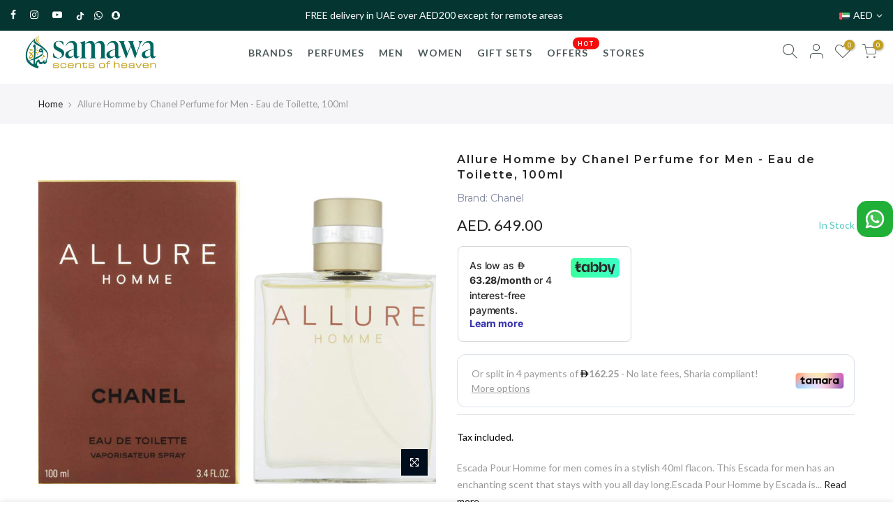

--- FILE ---
content_type: text/html; charset=utf-8
request_url: https://samawa.ae/products/allure-homme-by-chanel-perfume-for-men-eau-de-toilette-100ml/?view=js_ppr
body_size: -344
content:
<script type="application/json" id="ModelJson-_ppr">[]</script><script type="application/json" id="NTsettingspr__ppr">{ "related_id":false, "recently_viewed":false, "ProductID":6737725784248, "PrHandle":"allure-homme-by-chanel-perfume-for-men-eau-de-toilette-100ml", "cat_handle":null, "scrolltop":null,"ThreeSixty":false,"hashtag":"none", "access_token":"none", "username":"none"}</script>


--- FILE ---
content_type: text/plain; charset=utf-8
request_url: https://checkout.tabby.ai/widgets/api/web
body_size: -25
content:
{"aid":"018950f3-02a9-df61-f76e-0a751a6f549b","experiments":{"entity_id":"534be965-fb37-44a7-b41b-227b5a24ac47"}}

--- FILE ---
content_type: application/javascript
request_url: https://cdn.tamara.co/widget-v2/712.16d6321a1d7e3c0886f6.chunk.js
body_size: 8488
content:
(self.webpackChunk_tamara_solution_widgets=self.webpackChunk_tamara_solution_widgets||[]).push([[712],{8109:t=>{var e,n,r=!1,a=(e=window.requestAnimationFrame||window.mozRequestAnimationFrame||window.webkitRequestAnimationFrame||function(t){return window.setTimeout(t,20)},function(t){return e(t)}),i=(n=window.cancelAnimationFrame||window.mozCancelAnimationFrame||window.webkitCancelAnimationFrame||window.clearTimeout,function(t){return n(t)}),o=function(t){var e=t.__resizeTriggers__,n=e.firstElementChild,r=e.lastElementChild,a=n.firstElementChild;r.scrollLeft=r.scrollWidth,r.scrollTop=r.scrollHeight,a.style.width=n.offsetWidth+1+"px",a.style.height=n.offsetHeight+1+"px",n.scrollLeft=n.scrollWidth,n.scrollTop=n.scrollHeight};function u(t){var e=this;o(this),this.__resizeRAF__&&i(this.__resizeRAF__),this.__resizeRAF__=a((function(){(function(t){return t.offsetWidth!=t.__resizeLast__.width||t.offsetHeight!=t.__resizeLast__.height})(e)&&(e.__resizeLast__.width=e.offsetWidth,e.__resizeLast__.height=e.offsetHeight,e.__resizeListeners__.forEach((function(n){n.call(e,t)})))}))}var s=!1,d="",l="animationstart",c="Webkit Moz O ms".split(" "),h="webkitAnimationStart animationstart oAnimationStart MSAnimationStart".split(" "),m="",f=document.createElement("fakeelement");if(void 0!==f.style.animationName&&(s=!0),!1===s)for(var g=0;g<c.length;g++)if(void 0!==f.style[c[g]+"AnimationName"]){(m=c[g])+"Animation",d="-"+m.toLowerCase()+"-",l=h[g],s=!0;break}var w="resizeanim",v="@"+d+"keyframes "+"resizeanim { from { opacity: 0; } to { opacity: 0; } } ",b=d+"animation: 1ms "+"resizeanim; ";var y=function(t,e){t.__resizeListeners__.splice(t.__resizeListeners__.indexOf(e),1),t.__resizeListeners__.length||(t.removeEventListener("scroll",u),t.__resizeTriggers__=!t.removeChild(t.__resizeTriggers__))};t.exports=function(t,e){if(!t)throw new TypeError("Expected first argument to be provided but was "+t);if(!t instanceof HTMLElement)throw new TypeError("Expected first argument to be a HTMLElement but was "+t.constructor.name);if(!e||"function"!=typeof e)throw new TypeError("Expected second argument to be a function but got "+e);return t.__resizeTriggers__||("static"==getComputedStyle(t).position&&(t.style.position="relative"),function(){if(!r){var t=(v||"")+".resize-triggers { "+(b||"")+'visibility: hidden; opacity: 0; } .resize-triggers, .resize-triggers > div, .contract-trigger:before { content: " "; display: block; position: absolute; top: 0; left: 0; height: 100%; width: 100%; overflow: hidden; } .resize-triggers > div { background: #eee; overflow: auto; } .contract-trigger:before { width: 200%; height: 200%; }',e=document.head||document.getElementsByTagName("head")[0],n=document.createElement("style");n.type="text/css",n.styleSheet?n.styleSheet.cssText=t:n.appendChild(document.createTextNode(t)),e.appendChild(n),r=!0}}(),t.__resizeLast__={},t.__resizeListeners__=[],(t.__resizeTriggers__=document.createElement("div")).className="resize-triggers",t.__resizeTriggers__.innerHTML='<div class="expand-trigger"><div></div></div><div class="contract-trigger"></div>',t.appendChild(t.__resizeTriggers__),o(t),t.addEventListener("scroll",u,!0),l&&t.__resizeTriggers__.addEventListener(l,(function(e){e.animationName==w&&o(t)}))),t.__resizeListeners__.push(e),function(){y(t,e)}},t.exports.removeResizeListener=y},27:(t,e,n)=>{"use strict";n.d(e,{Z:()=>J});var r=n(1002),a=n(3882);function i(t){return(0,a.Z)(1,arguments),t instanceof Date||"object"===(0,r.Z)(t)&&"[object Date]"===Object.prototype.toString.call(t)}var o=n(9013);function u(t){if((0,a.Z)(1,arguments),!i(t)&&"number"!=typeof t)return!1;var e=(0,o.Z)(t);return!isNaN(Number(e))}var s=n(3946);function d(t,e){(0,a.Z)(2,arguments);var n=(0,o.Z)(t).getTime(),r=(0,s.Z)(e);return new Date(n+r)}function l(t,e){(0,a.Z)(2,arguments);var n=(0,s.Z)(e);return d(t,-n)}var c=864e5;function h(t){(0,a.Z)(1,arguments);var e=1,n=(0,o.Z)(t),r=n.getUTCDay(),i=(r<e?7:0)+r-e;return n.setUTCDate(n.getUTCDate()-i),n.setUTCHours(0,0,0,0),n}function m(t){(0,a.Z)(1,arguments);var e=(0,o.Z)(t),n=e.getUTCFullYear(),r=new Date(0);r.setUTCFullYear(n+1,0,4),r.setUTCHours(0,0,0,0);var i=h(r),u=new Date(0);u.setUTCFullYear(n,0,4),u.setUTCHours(0,0,0,0);var s=h(u);return e.getTime()>=i.getTime()?n+1:e.getTime()>=s.getTime()?n:n-1}function f(t){(0,a.Z)(1,arguments);var e=m(t),n=new Date(0);n.setUTCFullYear(e,0,4),n.setUTCHours(0,0,0,0);var r=h(n);return r}var g=6048e5;var w={};function v(){return w}function b(t,e){var n,r,i,u,d,l,c,h;(0,a.Z)(1,arguments);var m=v(),f=(0,s.Z)(null!==(n=null!==(r=null!==(i=null!==(u=null==e?void 0:e.weekStartsOn)&&void 0!==u?u:null==e||null===(d=e.locale)||void 0===d||null===(l=d.options)||void 0===l?void 0:l.weekStartsOn)&&void 0!==i?i:m.weekStartsOn)&&void 0!==r?r:null===(c=m.locale)||void 0===c||null===(h=c.options)||void 0===h?void 0:h.weekStartsOn)&&void 0!==n?n:0);if(!(f>=0&&f<=6))throw new RangeError("weekStartsOn must be between 0 and 6 inclusively");var g=(0,o.Z)(t),w=g.getUTCDay(),b=(w<f?7:0)+w-f;return g.setUTCDate(g.getUTCDate()-b),g.setUTCHours(0,0,0,0),g}function y(t,e){var n,r,i,u,d,l,c,h;(0,a.Z)(1,arguments);var m=(0,o.Z)(t),f=m.getUTCFullYear(),g=v(),w=(0,s.Z)(null!==(n=null!==(r=null!==(i=null!==(u=null==e?void 0:e.firstWeekContainsDate)&&void 0!==u?u:null==e||null===(d=e.locale)||void 0===d||null===(l=d.options)||void 0===l?void 0:l.firstWeekContainsDate)&&void 0!==i?i:g.firstWeekContainsDate)&&void 0!==r?r:null===(c=g.locale)||void 0===c||null===(h=c.options)||void 0===h?void 0:h.firstWeekContainsDate)&&void 0!==n?n:1);if(!(w>=1&&w<=7))throw new RangeError("firstWeekContainsDate must be between 1 and 7 inclusively");var y=new Date(0);y.setUTCFullYear(f+1,0,w),y.setUTCHours(0,0,0,0);var T=b(y,e),p=new Date(0);p.setUTCFullYear(f,0,w),p.setUTCHours(0,0,0,0);var M=b(p,e);return m.getTime()>=T.getTime()?f+1:m.getTime()>=M.getTime()?f:f-1}function T(t,e){var n,r,i,o,u,d,l,c;(0,a.Z)(1,arguments);var h=v(),m=(0,s.Z)(null!==(n=null!==(r=null!==(i=null!==(o=null==e?void 0:e.firstWeekContainsDate)&&void 0!==o?o:null==e||null===(u=e.locale)||void 0===u||null===(d=u.options)||void 0===d?void 0:d.firstWeekContainsDate)&&void 0!==i?i:h.firstWeekContainsDate)&&void 0!==r?r:null===(l=h.locale)||void 0===l||null===(c=l.options)||void 0===c?void 0:c.firstWeekContainsDate)&&void 0!==n?n:1),f=y(t,e),g=new Date(0);g.setUTCFullYear(f,0,m),g.setUTCHours(0,0,0,0);var w=b(g,e);return w}var p=6048e5;function M(t,e){for(var n=t<0?"-":"",r=Math.abs(t).toString();r.length<e;)r="0"+r;return n+r}const C={y:function(t,e){var n=t.getUTCFullYear(),r=n>0?n:1-n;return M("yy"===e?r%100:r,e.length)},M:function(t,e){var n=t.getUTCMonth();return"M"===e?String(n+1):M(n+1,2)},d:function(t,e){return M(t.getUTCDate(),e.length)},a:function(t,e){var n=t.getUTCHours()/12>=1?"pm":"am";switch(e){case"a":case"aa":return n.toUpperCase();case"aaa":return n;case"aaaaa":return n[0];default:return"am"===n?"a.m.":"p.m."}},h:function(t,e){return M(t.getUTCHours()%12||12,e.length)},H:function(t,e){return M(t.getUTCHours(),e.length)},m:function(t,e){return M(t.getUTCMinutes(),e.length)},s:function(t,e){return M(t.getUTCSeconds(),e.length)},S:function(t,e){var n=e.length,r=t.getUTCMilliseconds();return M(Math.floor(r*Math.pow(10,n-3)),e.length)}};var _="midnight",k="noon",W="morning",x="afternoon",P="evening",Z="night";function D(t,e){var n=t>0?"-":"+",r=Math.abs(t),a=Math.floor(r/60),i=r%60;if(0===i)return n+String(a);var o=e||"";return n+String(a)+o+M(i,2)}function S(t,e){return t%60==0?(t>0?"-":"+")+M(Math.abs(t)/60,2):U(t,e)}function U(t,e){var n=e||"",r=t>0?"-":"+",a=Math.abs(t);return r+M(Math.floor(a/60),2)+n+M(a%60,2)}const z={G:function(t,e,n){var r=t.getUTCFullYear()>0?1:0;switch(e){case"G":case"GG":case"GGG":return n.era(r,{width:"abbreviated"});case"GGGGG":return n.era(r,{width:"narrow"});default:return n.era(r,{width:"wide"})}},y:function(t,e,n){if("yo"===e){var r=t.getUTCFullYear(),a=r>0?r:1-r;return n.ordinalNumber(a,{unit:"year"})}return C.y(t,e)},Y:function(t,e,n,r){var a=y(t,r),i=a>0?a:1-a;return"YY"===e?M(i%100,2):"Yo"===e?n.ordinalNumber(i,{unit:"year"}):M(i,e.length)},R:function(t,e){return M(m(t),e.length)},u:function(t,e){return M(t.getUTCFullYear(),e.length)},Q:function(t,e,n){var r=Math.ceil((t.getUTCMonth()+1)/3);switch(e){case"Q":return String(r);case"QQ":return M(r,2);case"Qo":return n.ordinalNumber(r,{unit:"quarter"});case"QQQ":return n.quarter(r,{width:"abbreviated",context:"formatting"});case"QQQQQ":return n.quarter(r,{width:"narrow",context:"formatting"});default:return n.quarter(r,{width:"wide",context:"formatting"})}},q:function(t,e,n){var r=Math.ceil((t.getUTCMonth()+1)/3);switch(e){case"q":return String(r);case"qq":return M(r,2);case"qo":return n.ordinalNumber(r,{unit:"quarter"});case"qqq":return n.quarter(r,{width:"abbreviated",context:"standalone"});case"qqqqq":return n.quarter(r,{width:"narrow",context:"standalone"});default:return n.quarter(r,{width:"wide",context:"standalone"})}},M:function(t,e,n){var r=t.getUTCMonth();switch(e){case"M":case"MM":return C.M(t,e);case"Mo":return n.ordinalNumber(r+1,{unit:"month"});case"MMM":return n.month(r,{width:"abbreviated",context:"formatting"});case"MMMMM":return n.month(r,{width:"narrow",context:"formatting"});default:return n.month(r,{width:"wide",context:"formatting"})}},L:function(t,e,n){var r=t.getUTCMonth();switch(e){case"L":return String(r+1);case"LL":return M(r+1,2);case"Lo":return n.ordinalNumber(r+1,{unit:"month"});case"LLL":return n.month(r,{width:"abbreviated",context:"standalone"});case"LLLLL":return n.month(r,{width:"narrow",context:"standalone"});default:return n.month(r,{width:"wide",context:"standalone"})}},w:function(t,e,n,r){var i=function(t,e){(0,a.Z)(1,arguments);var n=(0,o.Z)(t),r=b(n,e).getTime()-T(n,e).getTime();return Math.round(r/p)+1}(t,r);return"wo"===e?n.ordinalNumber(i,{unit:"week"}):M(i,e.length)},I:function(t,e,n){var r=function(t){(0,a.Z)(1,arguments);var e=(0,o.Z)(t),n=h(e).getTime()-f(e).getTime();return Math.round(n/g)+1}(t);return"Io"===e?n.ordinalNumber(r,{unit:"week"}):M(r,e.length)},d:function(t,e,n){return"do"===e?n.ordinalNumber(t.getUTCDate(),{unit:"date"}):C.d(t,e)},D:function(t,e,n){var r=function(t){(0,a.Z)(1,arguments);var e=(0,o.Z)(t),n=e.getTime();e.setUTCMonth(0,1),e.setUTCHours(0,0,0,0);var r=e.getTime(),i=n-r;return Math.floor(i/c)+1}(t);return"Do"===e?n.ordinalNumber(r,{unit:"dayOfYear"}):M(r,e.length)},E:function(t,e,n){var r=t.getUTCDay();switch(e){case"E":case"EE":case"EEE":return n.day(r,{width:"abbreviated",context:"formatting"});case"EEEEE":return n.day(r,{width:"narrow",context:"formatting"});case"EEEEEE":return n.day(r,{width:"short",context:"formatting"});default:return n.day(r,{width:"wide",context:"formatting"})}},e:function(t,e,n,r){var a=t.getUTCDay(),i=(a-r.weekStartsOn+8)%7||7;switch(e){case"e":return String(i);case"ee":return M(i,2);case"eo":return n.ordinalNumber(i,{unit:"day"});case"eee":return n.day(a,{width:"abbreviated",context:"formatting"});case"eeeee":return n.day(a,{width:"narrow",context:"formatting"});case"eeeeee":return n.day(a,{width:"short",context:"formatting"});default:return n.day(a,{width:"wide",context:"formatting"})}},c:function(t,e,n,r){var a=t.getUTCDay(),i=(a-r.weekStartsOn+8)%7||7;switch(e){case"c":return String(i);case"cc":return M(i,e.length);case"co":return n.ordinalNumber(i,{unit:"day"});case"ccc":return n.day(a,{width:"abbreviated",context:"standalone"});case"ccccc":return n.day(a,{width:"narrow",context:"standalone"});case"cccccc":return n.day(a,{width:"short",context:"standalone"});default:return n.day(a,{width:"wide",context:"standalone"})}},i:function(t,e,n){var r=t.getUTCDay(),a=0===r?7:r;switch(e){case"i":return String(a);case"ii":return M(a,e.length);case"io":return n.ordinalNumber(a,{unit:"day"});case"iii":return n.day(r,{width:"abbreviated",context:"formatting"});case"iiiii":return n.day(r,{width:"narrow",context:"formatting"});case"iiiiii":return n.day(r,{width:"short",context:"formatting"});default:return n.day(r,{width:"wide",context:"formatting"})}},a:function(t,e,n){var r=t.getUTCHours()/12>=1?"pm":"am";switch(e){case"a":case"aa":return n.dayPeriod(r,{width:"abbreviated",context:"formatting"});case"aaa":return n.dayPeriod(r,{width:"abbreviated",context:"formatting"}).toLowerCase();case"aaaaa":return n.dayPeriod(r,{width:"narrow",context:"formatting"});default:return n.dayPeriod(r,{width:"wide",context:"formatting"})}},b:function(t,e,n){var r,a=t.getUTCHours();switch(r=12===a?k:0===a?_:a/12>=1?"pm":"am",e){case"b":case"bb":return n.dayPeriod(r,{width:"abbreviated",context:"formatting"});case"bbb":return n.dayPeriod(r,{width:"abbreviated",context:"formatting"}).toLowerCase();case"bbbbb":return n.dayPeriod(r,{width:"narrow",context:"formatting"});default:return n.dayPeriod(r,{width:"wide",context:"formatting"})}},B:function(t,e,n){var r,a=t.getUTCHours();switch(r=a>=17?P:a>=12?x:a>=4?W:Z,e){case"B":case"BB":case"BBB":return n.dayPeriod(r,{width:"abbreviated",context:"formatting"});case"BBBBB":return n.dayPeriod(r,{width:"narrow",context:"formatting"});default:return n.dayPeriod(r,{width:"wide",context:"formatting"})}},h:function(t,e,n){if("ho"===e){var r=t.getUTCHours()%12;return 0===r&&(r=12),n.ordinalNumber(r,{unit:"hour"})}return C.h(t,e)},H:function(t,e,n){return"Ho"===e?n.ordinalNumber(t.getUTCHours(),{unit:"hour"}):C.H(t,e)},K:function(t,e,n){var r=t.getUTCHours()%12;return"Ko"===e?n.ordinalNumber(r,{unit:"hour"}):M(r,e.length)},k:function(t,e,n){var r=t.getUTCHours();return 0===r&&(r=24),"ko"===e?n.ordinalNumber(r,{unit:"hour"}):M(r,e.length)},m:function(t,e,n){return"mo"===e?n.ordinalNumber(t.getUTCMinutes(),{unit:"minute"}):C.m(t,e)},s:function(t,e,n){return"so"===e?n.ordinalNumber(t.getUTCSeconds(),{unit:"second"}):C.s(t,e)},S:function(t,e){return C.S(t,e)},X:function(t,e,n,r){var a=(r._originalDate||t).getTimezoneOffset();if(0===a)return"Z";switch(e){case"X":return S(a);case"XXXX":case"XX":return U(a);default:return U(a,":")}},x:function(t,e,n,r){var a=(r._originalDate||t).getTimezoneOffset();switch(e){case"x":return S(a);case"xxxx":case"xx":return U(a);default:return U(a,":")}},O:function(t,e,n,r){var a=(r._originalDate||t).getTimezoneOffset();switch(e){case"O":case"OO":case"OOO":return"GMT"+D(a,":");default:return"GMT"+U(a,":")}},z:function(t,e,n,r){var a=(r._originalDate||t).getTimezoneOffset();switch(e){case"z":case"zz":case"zzz":return"GMT"+D(a,":");default:return"GMT"+U(a,":")}},t:function(t,e,n,r){var a=r._originalDate||t;return M(Math.floor(a.getTime()/1e3),e.length)},T:function(t,e,n,r){return M((r._originalDate||t).getTime(),e.length)}};var E=function(t,e){switch(t){case"P":return e.date({width:"short"});case"PP":return e.date({width:"medium"});case"PPP":return e.date({width:"long"});default:return e.date({width:"full"})}},Y=function(t,e){switch(t){case"p":return e.time({width:"short"});case"pp":return e.time({width:"medium"});case"ppp":return e.time({width:"long"});default:return e.time({width:"full"})}};const L={p:Y,P:function(t,e){var n,r=t.match(/(P+)(p+)?/)||[],a=r[1],i=r[2];if(!i)return E(t,e);switch(a){case"P":n=e.dateTime({width:"short"});break;case"PP":n=e.dateTime({width:"medium"});break;case"PPP":n=e.dateTime({width:"long"});break;default:n=e.dateTime({width:"full"})}return n.replace("{{date}}",E(a,e)).replace("{{time}}",Y(i,e))}};function F(t){var e=new Date(Date.UTC(t.getFullYear(),t.getMonth(),t.getDate(),t.getHours(),t.getMinutes(),t.getSeconds(),t.getMilliseconds()));return e.setUTCFullYear(t.getFullYear()),t.getTime()-e.getTime()}var H=["D","DD"],O=["YY","YYYY"];function N(t){return-1!==H.indexOf(t)}function q(t){return-1!==O.indexOf(t)}function A(t,e,n){if("YYYY"===t)throw new RangeError("Use `yyyy` instead of `YYYY` (in `".concat(e,"`) for formatting years to the input `").concat(n,"`; see: https://github.com/date-fns/date-fns/blob/master/docs/unicodeTokens.md"));if("YY"===t)throw new RangeError("Use `yy` instead of `YY` (in `".concat(e,"`) for formatting years to the input `").concat(n,"`; see: https://github.com/date-fns/date-fns/blob/master/docs/unicodeTokens.md"));if("D"===t)throw new RangeError("Use `d` instead of `D` (in `".concat(e,"`) for formatting days of the month to the input `").concat(n,"`; see: https://github.com/date-fns/date-fns/blob/master/docs/unicodeTokens.md"));if("DD"===t)throw new RangeError("Use `dd` instead of `DD` (in `".concat(e,"`) for formatting days of the month to the input `").concat(n,"`; see: https://github.com/date-fns/date-fns/blob/master/docs/unicodeTokens.md"))}const X=n(1695).Z;var R=/[yYQqMLwIdDecihHKkms]o|(\w)\1*|''|'(''|[^'])+('|$)|./g,j=/P+p+|P+|p+|''|'(''|[^'])+('|$)|./g,Q=/^'([^]*?)'?$/,B=/''/g,G=/[a-zA-Z]/;function J(t,e,n){var r,i,d,c,h,m,f,g,w,b,y,T,p,M,C,_,k,W;(0,a.Z)(2,arguments);var x=String(e),P=v(),Z=null!==(r=null!==(i=null==n?void 0:n.locale)&&void 0!==i?i:P.locale)&&void 0!==r?r:X,D=(0,s.Z)(null!==(d=null!==(c=null!==(h=null!==(m=null==n?void 0:n.firstWeekContainsDate)&&void 0!==m?m:null==n||null===(f=n.locale)||void 0===f||null===(g=f.options)||void 0===g?void 0:g.firstWeekContainsDate)&&void 0!==h?h:P.firstWeekContainsDate)&&void 0!==c?c:null===(w=P.locale)||void 0===w||null===(b=w.options)||void 0===b?void 0:b.firstWeekContainsDate)&&void 0!==d?d:1);if(!(D>=1&&D<=7))throw new RangeError("firstWeekContainsDate must be between 1 and 7 inclusively");var S=(0,s.Z)(null!==(y=null!==(T=null!==(p=null!==(M=null==n?void 0:n.weekStartsOn)&&void 0!==M?M:null==n||null===(C=n.locale)||void 0===C||null===(_=C.options)||void 0===_?void 0:_.weekStartsOn)&&void 0!==p?p:P.weekStartsOn)&&void 0!==T?T:null===(k=P.locale)||void 0===k||null===(W=k.options)||void 0===W?void 0:W.weekStartsOn)&&void 0!==y?y:0);if(!(S>=0&&S<=6))throw new RangeError("weekStartsOn must be between 0 and 6 inclusively");if(!Z.localize)throw new RangeError("locale must contain localize property");if(!Z.formatLong)throw new RangeError("locale must contain formatLong property");var U=(0,o.Z)(t);if(!u(U))throw new RangeError("Invalid time value");var E=F(U),Y=l(U,E),H={firstWeekContainsDate:D,weekStartsOn:S,locale:Z,_originalDate:U},O=x.match(j).map((function(t){var e=t[0];return"p"===e||"P"===e?(0,L[e])(t,Z.formatLong):t})).join("").match(R).map((function(r){if("''"===r)return"'";var a=r[0];if("'"===a)return I(r);var i=z[a];if(i)return null!=n&&n.useAdditionalWeekYearTokens||!q(r)||A(r,e,String(t)),null!=n&&n.useAdditionalDayOfYearTokens||!N(r)||A(r,e,String(t)),i(Y,r,Z.localize,H);if(a.match(G))throw new RangeError("Format string contains an unescaped latin alphabet character `"+a+"`");return r})).join("");return O}function I(t){var e=t.match(Q);return e?e[1].replace(B,"'"):t}},792:(t,e,n)=>{"use strict";n.d(e,{Z:()=>i});var r=n(9013),a=n(3882);function i(t,e){(0,a.Z)(2,arguments);var n=(0,r.Z)(t),i=(0,r.Z)(e);return n.getFullYear()===i.getFullYear()}},9526:(t,e,n)=>{"use strict";function r(t){return function(){var e=arguments.length>0&&void 0!==arguments[0]?arguments[0]:{},n=e.width?String(e.width):t.defaultWidth,r=t.formats[n]||t.formats[t.defaultWidth];return r}}n.d(e,{Z:()=>r})},8486:(t,e,n)=>{"use strict";function r(t){return function(e,n){var r;if("formatting"===(null!=n&&n.context?String(n.context):"standalone")&&t.formattingValues){var a=t.defaultFormattingWidth||t.defaultWidth,i=null!=n&&n.width?String(n.width):a;r=t.formattingValues[i]||t.formattingValues[a]}else{var o=t.defaultWidth,u=null!=n&&n.width?String(n.width):t.defaultWidth;r=t.values[u]||t.values[o]}return r[t.argumentCallback?t.argumentCallback(e):e]}}n.d(e,{Z:()=>r})},6723:(t,e,n)=>{"use strict";function r(t){return function(e){var n=arguments.length>1&&void 0!==arguments[1]?arguments[1]:{},r=n.width,o=r&&t.matchPatterns[r]||t.matchPatterns[t.defaultMatchWidth],u=e.match(o);if(!u)return null;var s,d=u[0],l=r&&t.parsePatterns[r]||t.parsePatterns[t.defaultParseWidth],c=Array.isArray(l)?i(l,(function(t){return t.test(d)})):a(l,(function(t){return t.test(d)}));s=t.valueCallback?t.valueCallback(c):c,s=n.valueCallback?n.valueCallback(s):s;var h=e.slice(d.length);return{value:s,rest:h}}}function a(t,e){for(var n in t)if(t.hasOwnProperty(n)&&e(t[n]))return n}function i(t,e){for(var n=0;n<t.length;n++)if(e(t[n]))return n}n.d(e,{Z:()=>r})},974:(t,e,n)=>{"use strict";function r(t){return function(e){var n=arguments.length>1&&void 0!==arguments[1]?arguments[1]:{},r=e.match(t.matchPattern);if(!r)return null;var a=r[0],i=e.match(t.parsePattern);if(!i)return null;var o=t.valueCallback?t.valueCallback(i[0]):i[0];o=n.valueCallback?n.valueCallback(o):o;var u=e.slice(a.length);return{value:o,rest:u}}}n.d(e,{Z:()=>r})},1427:(t,e,n)=>{"use strict";n.d(e,{Z:()=>h});var r={lessThanXSeconds:{one:"أقل من ثانية واحدة",two:"أقل من ثانتين",threeToTen:"أقل من {{count}} ثواني",other:"أقل من {{count}} ثانية"},xSeconds:{one:"ثانية واحدة",two:"ثانتين",threeToTen:"{{count}} ثواني",other:"{{count}} ثانية"},halfAMinute:"نصف دقيقة",lessThanXMinutes:{one:"أقل من دقيقة",two:"أقل من دقيقتين",threeToTen:"أقل من {{count}} دقائق",other:"أقل من {{count}} دقيقة"},xMinutes:{one:"دقيقة واحدة",two:"دقيقتين",threeToTen:"{{count}} دقائق",other:"{{count}} دقيقة"},aboutXHours:{one:"ساعة واحدة تقريباً",two:"ساعتين تقريباً",threeToTen:"{{count}} ساعات تقريباً",other:"{{count}} ساعة تقريباً"},xHours:{one:"ساعة واحدة",two:"ساعتين",threeToTen:"{{count}} ساعات",other:"{{count}} ساعة"},xDays:{one:"يوم واحد",two:"يومين",threeToTen:"{{count}} أيام",other:"{{count}} يوم"},aboutXWeeks:{one:"أسبوع واحد تقريباً",two:"أسبوعين تقريباً",threeToTen:"{{count}} أسابيع تقريباً",other:"{{count}} أسبوع تقريباً"},xWeeks:{one:"أسبوع واحد",two:"أسبوعين",threeToTen:"{{count}} أسابيع",other:"{{count}} أسبوع"},aboutXMonths:{one:"شهر واحد تقريباً",two:"شهرين تقريباً",threeToTen:"{{count}} أشهر تقريباً",other:"{{count}} شهر تقريباً"},xMonths:{one:"شهر واحد",two:"شهرين",threeToTen:"{{count}} أشهر",other:"{{count}} شهر"},aboutXYears:{one:"عام واحد تقريباً",two:"عامين تقريباً",threeToTen:"{{count}} أعوام تقريباً",other:"{{count}} عام تقريباً"},xYears:{one:"عام واحد",two:"عامين",threeToTen:"{{count}} أعوام",other:"{{count}} عام"},overXYears:{one:"أكثر من عام",two:"أكثر من عامين",threeToTen:"أكثر من {{count}} أعوام",other:"أكثر من {{count}} عام"},almostXYears:{one:"عام واحد تقريباً",two:"عامين تقريباً",threeToTen:"{{count}} أعوام تقريباً",other:"{{count}} عام تقريباً"}};const a=function(t,e,n){var a,i=r[t];return a="string"==typeof i?i:1===e?i.one:2===e?i.two:e<=10?i.threeToTen.replace("{{count}}",String(e)):i.other.replace("{{count}}",String(e)),null!=n&&n.addSuffix?n.comparison&&n.comparison>0?"في خلال "+a:"منذ "+a:a};var i=n(9526);const o={date:(0,i.Z)({formats:{full:"EEEE, MMMM do, y",long:"MMMM do, y",medium:"MMM d, y",short:"MM/dd/yyyy"},defaultWidth:"full"}),time:(0,i.Z)({formats:{full:"h:mm:ss a zzzz",long:"h:mm:ss a z",medium:"h:mm:ss a",short:"h:mm a"},defaultWidth:"full"}),dateTime:(0,i.Z)({formats:{full:"{{date}} 'عند' {{time}}",long:"{{date}} 'عند' {{time}}",medium:"{{date}}, {{time}}",short:"{{date}}, {{time}}"},defaultWidth:"full"})};var u={lastWeek:"'أخر' eeee 'عند' p",yesterday:"'أمس عند' p",today:"'اليوم عند' p",tomorrow:"'غداً عند' p",nextWeek:"eeee 'عند' p",other:"P"};const s=function(t,e,n,r){return u[t]};var d=n(8486);const l={ordinalNumber:function(t){return String(t)},era:(0,d.Z)({values:{narrow:["ق","ب"],abbreviated:["ق.م.","ب.م."],wide:["قبل الميلاد","بعد الميلاد"]},defaultWidth:"wide"}),quarter:(0,d.Z)({values:{narrow:["1","2","3","4"],abbreviated:["ر1","ر2","ر3","ر4"],wide:["الربع الأول","الربع الثاني","الربع الثالث","الربع الرابع"]},defaultWidth:"wide",argumentCallback:function(t){return t-1}}),month:(0,d.Z)({values:{narrow:["ي","ف","م","أ","م","ي","ي","أ","س","أ","ن","د"],abbreviated:["ينا","فبر","مارس","أبريل","مايو","يونـ","يولـ","أغسـ","سبتـ","أكتـ","نوفـ","ديسـ"],wide:["يناير","فبراير","مارس","أبريل","مايو","يونيو","يوليو","أغسطس","سبتمبر","أكتوبر","نوفمبر","ديسمبر"]},defaultWidth:"wide"}),day:(0,d.Z)({values:{narrow:["ح","ن","ث","ر","خ","ج","س"],short:["أحد","اثنين","ثلاثاء","أربعاء","خميس","جمعة","سبت"],abbreviated:["أحد","اثنـ","ثلا","أربـ","خميـ","جمعة","سبت"],wide:["الأحد","الاثنين","الثلاثاء","الأربعاء","الخميس","الجمعة","السبت"]},defaultWidth:"wide"}),dayPeriod:(0,d.Z)({values:{narrow:{am:"ص",pm:"م",midnight:"ن",noon:"ظ",morning:"صباحاً",afternoon:"بعد الظهر",evening:"مساءاً",night:"ليلاً"},abbreviated:{am:"ص",pm:"م",midnight:"نصف الليل",noon:"ظهر",morning:"صباحاً",afternoon:"بعد الظهر",evening:"مساءاً",night:"ليلاً"},wide:{am:"ص",pm:"م",midnight:"نصف الليل",noon:"ظهر",morning:"صباحاً",afternoon:"بعد الظهر",evening:"مساءاً",night:"ليلاً"}},defaultWidth:"wide",formattingValues:{narrow:{am:"ص",pm:"م",midnight:"ن",noon:"ظ",morning:"في الصباح",afternoon:"بعد الظـهر",evening:"في المساء",night:"في الليل"},abbreviated:{am:"ص",pm:"م",midnight:"نصف الليل",noon:"ظهر",morning:"في الصباح",afternoon:"بعد الظهر",evening:"في المساء",night:"في الليل"},wide:{am:"ص",pm:"م",midnight:"نصف الليل",noon:"ظهر",morning:"صباحاً",afternoon:"بعد الظـهر",evening:"في المساء",night:"في الليل"}},defaultFormattingWidth:"wide"})};var c=n(6723);const h={code:"ar-SA",formatDistance:a,formatLong:o,formatRelative:s,localize:l,match:{ordinalNumber:(0,n(974).Z)({matchPattern:/^(\d+)(th|st|nd|rd)?/i,parsePattern:/\d+/i,valueCallback:function(t){return parseInt(t,10)}}),era:(0,c.Z)({matchPatterns:{narrow:/^(ق|ب)/i,abbreviated:/^(ق\.?\s?م\.?|ق\.?\s?م\.?\s?|a\.?\s?d\.?|c\.?\s?)/i,wide:/^(قبل الميلاد|قبل الميلاد|بعد الميلاد|بعد الميلاد)/i},defaultMatchWidth:"wide",parsePatterns:{any:[/^قبل/i,/^بعد/i]},defaultParseWidth:"any"}),quarter:(0,c.Z)({matchPatterns:{narrow:/^[1234]/i,abbreviated:/^ر[1234]/i,wide:/^الربع [1234]/i},defaultMatchWidth:"wide",parsePatterns:{any:[/1/i,/2/i,/3/i,/4/i]},defaultParseWidth:"any",valueCallback:function(t){return t+1}}),month:(0,c.Z)({matchPatterns:{narrow:/^[يفمأمسند]/i,abbreviated:/^(ين|ف|مار|أب|ماي|يون|يول|أغ|س|أك|ن|د)/i,wide:/^(ين|ف|مار|أب|ماي|يون|يول|أغ|س|أك|ن|د)/i},defaultMatchWidth:"wide",parsePatterns:{narrow:[/^ي/i,/^ف/i,/^م/i,/^أ/i,/^م/i,/^ي/i,/^ي/i,/^أ/i,/^س/i,/^أ/i,/^ن/i,/^د/i],any:[/^ين/i,/^ف/i,/^مار/i,/^أب/i,/^ماي/i,/^يون/i,/^يول/i,/^أغ/i,/^س/i,/^أك/i,/^ن/i,/^د/i]},defaultParseWidth:"any"}),day:(0,c.Z)({matchPatterns:{narrow:/^[حنثرخجس]/i,short:/^(أحد|اثنين|ثلاثاء|أربعاء|خميس|جمعة|سبت)/i,abbreviated:/^(أحد|اثن|ثلا|أرب|خمي|جمعة|سبت)/i,wide:/^(الأحد|الاثنين|الثلاثاء|الأربعاء|الخميس|الجمعة|السبت)/i},defaultMatchWidth:"wide",parsePatterns:{narrow:[/^ح/i,/^ن/i,/^ث/i,/^ر/i,/^خ/i,/^ج/i,/^س/i],wide:[/^الأحد/i,/^الاثنين/i,/^الثلاثاء/i,/^الأربعاء/i,/^الخميس/i,/^الجمعة/i,/^السبت/i],any:[/^أح/i,/^اث/i,/^ث/i,/^أر/i,/^خ/i,/^ج/i,/^س/i]},defaultParseWidth:"any"}),dayPeriod:(0,c.Z)({matchPatterns:{narrow:/^(a|p|mi|n|(in the|at) (morning|afternoon|evening|night))/i,any:/^([ap]\.?\s?m\.?|midnight|noon|(in the|at) (morning|afternoon|evening|night))/i},defaultMatchWidth:"any",parsePatterns:{any:{am:/^a/i,pm:/^p/i,midnight:/^mi/i,noon:/^no/i,morning:/morning/i,afternoon:/afternoon/i,evening:/evening/i,night:/night/i}},defaultParseWidth:"any"})},options:{weekStartsOn:0,firstWeekContainsDate:1}}},1695:(t,e,n)=>{"use strict";n.d(e,{Z:()=>h});var r={lessThanXSeconds:{one:"less than a second",other:"less than {{count}} seconds"},xSeconds:{one:"1 second",other:"{{count}} seconds"},halfAMinute:"half a minute",lessThanXMinutes:{one:"less than a minute",other:"less than {{count}} minutes"},xMinutes:{one:"1 minute",other:"{{count}} minutes"},aboutXHours:{one:"about 1 hour",other:"about {{count}} hours"},xHours:{one:"1 hour",other:"{{count}} hours"},xDays:{one:"1 day",other:"{{count}} days"},aboutXWeeks:{one:"about 1 week",other:"about {{count}} weeks"},xWeeks:{one:"1 week",other:"{{count}} weeks"},aboutXMonths:{one:"about 1 month",other:"about {{count}} months"},xMonths:{one:"1 month",other:"{{count}} months"},aboutXYears:{one:"about 1 year",other:"about {{count}} years"},xYears:{one:"1 year",other:"{{count}} years"},overXYears:{one:"over 1 year",other:"over {{count}} years"},almostXYears:{one:"almost 1 year",other:"almost {{count}} years"}};const a=function(t,e,n){var a,i=r[t];return a="string"==typeof i?i:1===e?i.one:i.other.replace("{{count}}",e.toString()),null!=n&&n.addSuffix?n.comparison&&n.comparison>0?"in "+a:a+" ago":a};var i=n(9526);const o={date:(0,i.Z)({formats:{full:"EEEE, MMMM do, y",long:"MMMM do, y",medium:"MMM d, y",short:"MM/dd/yyyy"},defaultWidth:"full"}),time:(0,i.Z)({formats:{full:"h:mm:ss a zzzz",long:"h:mm:ss a z",medium:"h:mm:ss a",short:"h:mm a"},defaultWidth:"full"}),dateTime:(0,i.Z)({formats:{full:"{{date}} 'at' {{time}}",long:"{{date}} 'at' {{time}}",medium:"{{date}}, {{time}}",short:"{{date}}, {{time}}"},defaultWidth:"full"})};var u={lastWeek:"'last' eeee 'at' p",yesterday:"'yesterday at' p",today:"'today at' p",tomorrow:"'tomorrow at' p",nextWeek:"eeee 'at' p",other:"P"};const s=function(t,e,n,r){return u[t]};var d=n(8486);const l={ordinalNumber:function(t,e){var n=Number(t),r=n%100;if(r>20||r<10)switch(r%10){case 1:return n+"st";case 2:return n+"nd";case 3:return n+"rd"}return n+"th"},era:(0,d.Z)({values:{narrow:["B","A"],abbreviated:["BC","AD"],wide:["Before Christ","Anno Domini"]},defaultWidth:"wide"}),quarter:(0,d.Z)({values:{narrow:["1","2","3","4"],abbreviated:["Q1","Q2","Q3","Q4"],wide:["1st quarter","2nd quarter","3rd quarter","4th quarter"]},defaultWidth:"wide",argumentCallback:function(t){return t-1}}),month:(0,d.Z)({values:{narrow:["J","F","M","A","M","J","J","A","S","O","N","D"],abbreviated:["Jan","Feb","Mar","Apr","May","Jun","Jul","Aug","Sep","Oct","Nov","Dec"],wide:["January","February","March","April","May","June","July","August","September","October","November","December"]},defaultWidth:"wide"}),day:(0,d.Z)({values:{narrow:["S","M","T","W","T","F","S"],short:["Su","Mo","Tu","We","Th","Fr","Sa"],abbreviated:["Sun","Mon","Tue","Wed","Thu","Fri","Sat"],wide:["Sunday","Monday","Tuesday","Wednesday","Thursday","Friday","Saturday"]},defaultWidth:"wide"}),dayPeriod:(0,d.Z)({values:{narrow:{am:"a",pm:"p",midnight:"mi",noon:"n",morning:"morning",afternoon:"afternoon",evening:"evening",night:"night"},abbreviated:{am:"AM",pm:"PM",midnight:"midnight",noon:"noon",morning:"morning",afternoon:"afternoon",evening:"evening",night:"night"},wide:{am:"a.m.",pm:"p.m.",midnight:"midnight",noon:"noon",morning:"morning",afternoon:"afternoon",evening:"evening",night:"night"}},defaultWidth:"wide",formattingValues:{narrow:{am:"a",pm:"p",midnight:"mi",noon:"n",morning:"in the morning",afternoon:"in the afternoon",evening:"in the evening",night:"at night"},abbreviated:{am:"AM",pm:"PM",midnight:"midnight",noon:"noon",morning:"in the morning",afternoon:"in the afternoon",evening:"in the evening",night:"at night"},wide:{am:"a.m.",pm:"p.m.",midnight:"midnight",noon:"noon",morning:"in the morning",afternoon:"in the afternoon",evening:"in the evening",night:"at night"}},defaultFormattingWidth:"wide"})};var c=n(6723);const h={code:"en-US",formatDistance:a,formatLong:o,formatRelative:s,localize:l,match:{ordinalNumber:(0,n(974).Z)({matchPattern:/^(\d+)(th|st|nd|rd)?/i,parsePattern:/\d+/i,valueCallback:function(t){return parseInt(t,10)}}),era:(0,c.Z)({matchPatterns:{narrow:/^(b|a)/i,abbreviated:/^(b\.?\s?c\.?|b\.?\s?c\.?\s?e\.?|a\.?\s?d\.?|c\.?\s?e\.?)/i,wide:/^(before christ|before common era|anno domini|common era)/i},defaultMatchWidth:"wide",parsePatterns:{any:[/^b/i,/^(a|c)/i]},defaultParseWidth:"any"}),quarter:(0,c.Z)({matchPatterns:{narrow:/^[1234]/i,abbreviated:/^q[1234]/i,wide:/^[1234](th|st|nd|rd)? quarter/i},defaultMatchWidth:"wide",parsePatterns:{any:[/1/i,/2/i,/3/i,/4/i]},defaultParseWidth:"any",valueCallback:function(t){return t+1}}),month:(0,c.Z)({matchPatterns:{narrow:/^[jfmasond]/i,abbreviated:/^(jan|feb|mar|apr|may|jun|jul|aug|sep|oct|nov|dec)/i,wide:/^(january|february|march|april|may|june|july|august|september|october|november|december)/i},defaultMatchWidth:"wide",parsePatterns:{narrow:[/^j/i,/^f/i,/^m/i,/^a/i,/^m/i,/^j/i,/^j/i,/^a/i,/^s/i,/^o/i,/^n/i,/^d/i],any:[/^ja/i,/^f/i,/^mar/i,/^ap/i,/^may/i,/^jun/i,/^jul/i,/^au/i,/^s/i,/^o/i,/^n/i,/^d/i]},defaultParseWidth:"any"}),day:(0,c.Z)({matchPatterns:{narrow:/^[smtwf]/i,short:/^(su|mo|tu|we|th|fr|sa)/i,abbreviated:/^(sun|mon|tue|wed|thu|fri|sat)/i,wide:/^(sunday|monday|tuesday|wednesday|thursday|friday|saturday)/i},defaultMatchWidth:"wide",parsePatterns:{narrow:[/^s/i,/^m/i,/^t/i,/^w/i,/^t/i,/^f/i,/^s/i],any:[/^su/i,/^m/i,/^tu/i,/^w/i,/^th/i,/^f/i,/^sa/i]},defaultParseWidth:"any"}),dayPeriod:(0,c.Z)({matchPatterns:{narrow:/^(a|p|mi|n|(in the|at) (morning|afternoon|evening|night))/i,any:/^([ap]\.?\s?m\.?|midnight|noon|(in the|at) (morning|afternoon|evening|night))/i},defaultMatchWidth:"any",parsePatterns:{any:{am:/^a/i,pm:/^p/i,midnight:/^mi/i,noon:/^no/i,morning:/morning/i,afternoon:/afternoon/i,evening:/evening/i,night:/night/i}},defaultParseWidth:"any"})},options:{weekStartsOn:0,firstWeekContainsDate:1}}}}]);